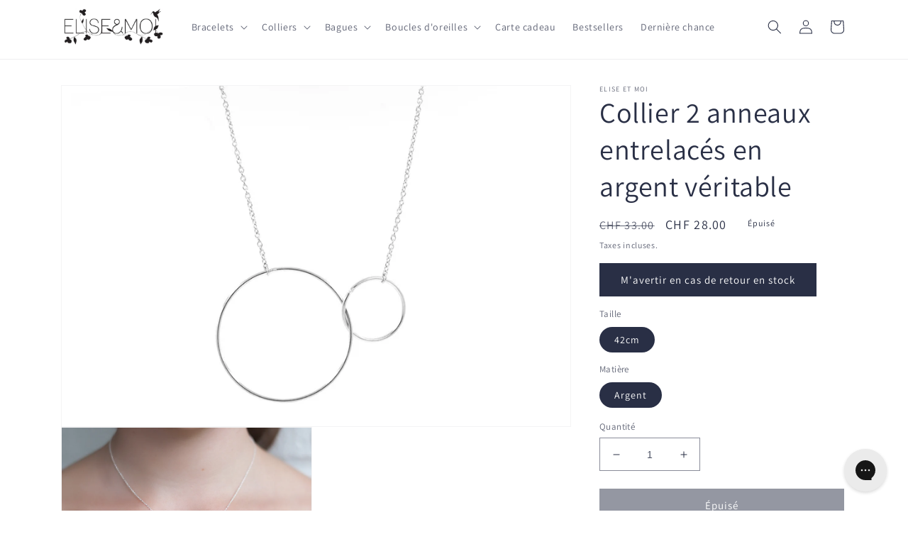

--- FILE ---
content_type: text/javascript; charset=utf-8
request_url: https://www.eliseetmoi.com/fr-ch/products/collier-deux-ronds-en-argent.js
body_size: 523
content:
{"id":8737893443,"title":"Collier 2 anneaux entrelacés en argent véritable","handle":"collier-deux-ronds-en-argent","description":"\u003cp\u003eTrès joli collier fin en argent massif 925 avec 2 anneaux entrelacés.\u003c\/p\u003e\n\u003cp\u003eLongueur: 42cm \u003cbr\u003eDiamètre des anneaux 3cm et 1,5cm\u003cbr\u003e Fermoir ressort.\u003cbr\u003e Il existe également le bracelet assorti et une version plaqué or.\u003cbr\u003e Emballé dans un petit pochon en velours.\u003c\/p\u003e\n\u003cp\u003ePour offrir ou simplement vous faire plaisir, n'hésitez plus!\u003cbr\u003eLe collier est envoyé gratuitement dans le monde entier dans les 48h.\u003cbr\u003e N'hésitez pas à me contacter pour toutes vos questions éventuelles.\u003c\/p\u003e","published_at":"2016-10-07T22:15:00+02:00","created_at":"2016-10-07T22:16:03+02:00","vendor":"Elise et moi","type":"rupture de stock","tags":[],"price":2800,"price_min":2800,"price_max":2800,"available":false,"price_varies":false,"compare_at_price":3300,"compare_at_price_min":3300,"compare_at_price_max":3300,"compare_at_price_varies":false,"variants":[{"id":29529765635,"title":"42cm \/ Argent","option1":"42cm","option2":"Argent","option3":null,"sku":"COLA0119-CO407","requires_shipping":true,"taxable":true,"featured_image":null,"available":false,"name":"Collier 2 anneaux entrelacés en argent véritable - 42cm \/ Argent","public_title":"42cm \/ Argent","options":["42cm","Argent"],"price":2800,"weight":10,"compare_at_price":3300,"inventory_quantity":-2,"inventory_management":"shopify","inventory_policy":"deny","barcode":"","requires_selling_plan":false,"selling_plan_allocations":[]}],"images":["\/\/cdn.shopify.com\/s\/files\/1\/0669\/7335\/products\/COLLIER-2-grands-ronds-argent.jpg?v=1574934592","\/\/cdn.shopify.com\/s\/files\/1\/0669\/7335\/products\/collier-2-ronds.jpg?v=1601545775"],"featured_image":"\/\/cdn.shopify.com\/s\/files\/1\/0669\/7335\/products\/COLLIER-2-grands-ronds-argent.jpg?v=1574934592","options":[{"name":"Taille","position":1,"values":["42cm"]},{"name":"Matière","position":2,"values":["Argent"]}],"url":"\/fr-ch\/products\/collier-deux-ronds-en-argent","media":[{"alt":"Collier 2 anneaux entrelacés en argent véritable","id":131688005655,"position":1,"preview_image":{"aspect_ratio":1.499,"height":1668,"width":2500,"src":"https:\/\/cdn.shopify.com\/s\/files\/1\/0669\/7335\/products\/COLLIER-2-grands-ronds-argent.jpg?v=1574934592"},"aspect_ratio":1.499,"height":1668,"media_type":"image","src":"https:\/\/cdn.shopify.com\/s\/files\/1\/0669\/7335\/products\/COLLIER-2-grands-ronds-argent.jpg?v=1574934592","width":2500},{"alt":null,"id":7550946869290,"position":2,"preview_image":{"aspect_ratio":1.5,"height":1331,"width":1996,"src":"https:\/\/cdn.shopify.com\/s\/files\/1\/0669\/7335\/products\/collier-2-ronds.jpg?v=1601545775"},"aspect_ratio":1.5,"height":1331,"media_type":"image","src":"https:\/\/cdn.shopify.com\/s\/files\/1\/0669\/7335\/products\/collier-2-ronds.jpg?v=1601545775","width":1996}],"requires_selling_plan":false,"selling_plan_groups":[]}